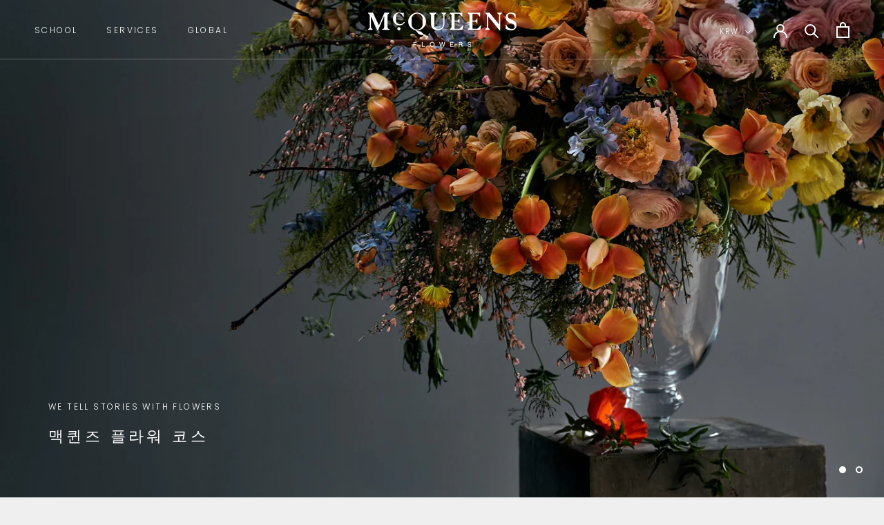

--- FILE ---
content_type: text/javascript
request_url: https://mcqueens.co.kr/cdn/shop/t/5/assets/custom.js?v=183944157590872491501628180527
body_size: -769
content:
//# sourceMappingURL=/cdn/shop/t/5/assets/custom.js.map?v=183944157590872491501628180527
